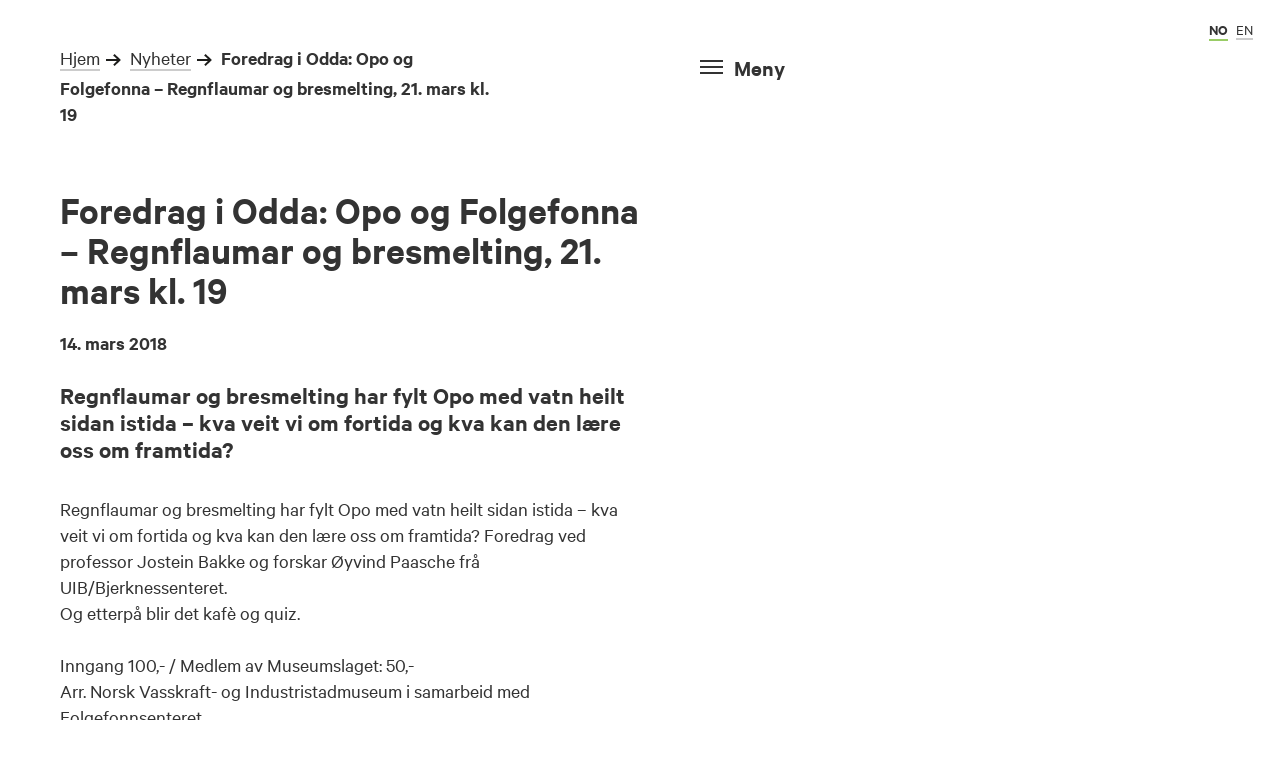

--- FILE ---
content_type: text/html; charset=UTF-8
request_url: https://folgefonnsenteret.no/foredrag-odda-opo-folgefonna-regnflaumar-bresmelting-21-mars-kl-19/
body_size: 4489
content:
<!DOCTYPE html>
<html lang="nb-NO" class="nb">
<head>
<meta charset="UTF-8">
<meta name="viewport" content="width=device-width, initial-scale=1">
<link rel="shortcut icon" href="https://folgefonnsenteret.no/wp-content/themes/nasjonalparker/img/favicon.ico">
<link rel="apple-touch-icon-precomposed" href="https://folgefonnsenteret.no/wp-content/themes/nasjonalparker/img/apple-touch-icon-precomposed.png">

<meta name='robots' content='index, follow, max-image-preview:large, max-snippet:-1, max-video-preview:-1' />
	<style>img:is([sizes="auto" i], [sizes^="auto," i]) { contain-intrinsic-size: 3000px 1500px }</style>
	
	<!-- This site is optimized with the Yoast SEO plugin v20.12 - https://yoast.com/wordpress/plugins/seo/ -->
	<title>Foredrag i Odda: Opo og Folgefonna - Regnflaumar og bresmelting, 21. mars kl. 19 &ndash; Folgefonnsenteret</title>
	<link rel="canonical" href="https://folgefonnsenteret.no/foredrag-odda-opo-folgefonna-regnflaumar-bresmelting-21-mars-kl-19/" />
	<meta property="og:locale" content="nb_NO" />
	<meta property="og:type" content="article" />
	<meta property="og:title" content="Foredrag i Odda: Opo og Folgefonna - Regnflaumar og bresmelting, 21. mars kl. 19 &ndash; Folgefonnsenteret" />
	<meta property="og:description" content="Regnflaumar og bresmelting har fylt Opo med vatn heilt sidan istida – kva veit vi om fortida og kva kan den lære oss om framtida? Foredrag ved professor Jostein Bakke og forskar Øyvind Paasche frå UIB/Bjerknessenteret. Og etterpå blir det kafè og quiz. Inngang 100,- / Medlem av Museumslaget: 50,- Arr. Norsk Vasskraft- og Industristadmuseum [&hellip;]" />
	<meta property="og:url" content="https://folgefonnsenteret.no/foredrag-odda-opo-folgefonna-regnflaumar-bresmelting-21-mars-kl-19/" />
	<meta property="og:site_name" content="Folgefonnsenteret" />
	<meta property="article:published_time" content="2018-03-14T11:10:16+00:00" />
	<meta name="author" content="Folgefonnsenteret" />
	<meta name="twitter:card" content="summary_large_image" />
	<script type="application/ld+json" class="yoast-schema-graph">{"@context":"https://schema.org","@graph":[{"@type":"WebPage","@id":"https://folgefonnsenteret.no/foredrag-odda-opo-folgefonna-regnflaumar-bresmelting-21-mars-kl-19/","url":"https://folgefonnsenteret.no/foredrag-odda-opo-folgefonna-regnflaumar-bresmelting-21-mars-kl-19/","name":"Foredrag i Odda: Opo og Folgefonna - Regnflaumar og bresmelting, 21. mars kl. 19 &ndash; Folgefonnsenteret","isPartOf":{"@id":"https://folgefonnsenteret.no/#website"},"datePublished":"2018-03-14T11:10:16+00:00","dateModified":"2018-03-14T11:10:16+00:00","author":{"@id":"https://folgefonnsenteret.no/#/schema/person/7460e44f747486c6bb70a44756678cfb"},"breadcrumb":{"@id":"https://folgefonnsenteret.no/foredrag-odda-opo-folgefonna-regnflaumar-bresmelting-21-mars-kl-19/#breadcrumb"},"inLanguage":"nb-NO","potentialAction":[{"@type":"ReadAction","target":["https://folgefonnsenteret.no/foredrag-odda-opo-folgefonna-regnflaumar-bresmelting-21-mars-kl-19/"]}]},{"@type":"BreadcrumbList","@id":"https://folgefonnsenteret.no/foredrag-odda-opo-folgefonna-regnflaumar-bresmelting-21-mars-kl-19/#breadcrumb","itemListElement":[{"@type":"ListItem","position":1,"name":"Hjem","item":"https://folgefonnsenteret.no/"},{"@type":"ListItem","position":2,"name":"Nyheter","item":"https://folgefonnsenteret.no/nyheter/"},{"@type":"ListItem","position":3,"name":"Foredrag i Odda: Opo og Folgefonna &#8211; Regnflaumar og bresmelting, 21. mars kl. 19"}]},{"@type":"WebSite","@id":"https://folgefonnsenteret.no/#website","url":"https://folgefonnsenteret.no/","name":"Folgefonnsenteret","description":"","potentialAction":[{"@type":"SearchAction","target":{"@type":"EntryPoint","urlTemplate":"https://folgefonnsenteret.no/?s={search_term_string}"},"query-input":"required name=search_term_string"}],"inLanguage":"nb-NO"},{"@type":"Person","@id":"https://folgefonnsenteret.no/#/schema/person/7460e44f747486c6bb70a44756678cfb","name":"Folgefonnsenteret"}]}</script>
	<!-- / Yoast SEO plugin. -->


<link rel="alternate" type="application/rss+xml" title="Folgefonnsenteret &raquo; strøm" href="https://folgefonnsenteret.no/feed/" />
<link rel="alternate" type="application/rss+xml" title="Folgefonnsenteret &raquo; kommentarstrøm" href="https://folgefonnsenteret.no/comments/feed/" />
<link rel='stylesheet' id='nasjonalparker-style-css' href='https://folgefonnsenteret.no/wp-content/themes/nasjonalparker/style.css?ver=6.8.3' type='text/css' media='all' />
<link rel='shortlink' href='https://folgefonnsenteret.no/?p=2537' />
</head>

<body class="wp-singular post-template-default single single-post postid-2537 single-format-standard wp-theme-nasjonalparker index">

<div id="fb-root"></div>
<script>(function(d, s, id) {
	var js, fjs = d.getElementsByTagName(s)[0];
	if (d.getElementById(id)) return;
	js = d.createElement(s); js.id = id;
	js.src = "//connect.facebook.net/nb_NO/sdk.js#xfbml=1&version=v2.6&appId=1201342866584841";
	fjs.parentNode.insertBefore(js, fjs);
}(document, 'script', 'facebook-jssdk'));</script>
<!--[if lte IE 8]>
	<div class="browsehappy pad">
		<p>Hei! Det ser ut til at du bruker en utdatert nettleser. Opplevelsen av denne nettsiden blir derfor ikke som tiltenkt. Vi anbefaler at du oppdaterer til en nyere versjon, eller laster ned f.eks. <a href="https://www.mozilla.org/nb-NO/firefox/new/">Firefox</a> eller <a href="https://www.google.com/chrome/">Google Chrome</a></p>
	</div>
<![endif]-->

<div class="site" id="site">
	<!-- header-single.php -->
	<header class="header-single flex" role="banner">
		<div class="sidebar" id="menu">
	<header class="id-nav pad" role="banner">
					<div class="menu-sub">
				<div class="menu-btn-wrap">
	<div class="menu-btn menu-open">
		<div class="menu-btn-icon">
			<div class="line"></div>
			<div class="line"></div>
			<div class="line"></div>
		</div>
		<div class="menu-btn-text">Meny</div>
	</div>
</div>			</div>
				<div class="id-main">
			<h1 class="title-main">Folgefonna Nasjonalpark</h1>
			
			<a href="https://folgefonnsenteret.no" rel="home" class="logo-primary">
									<img src="https://folgefonnsenteret.no/wp-content/uploads/folgefonnsenteret-logo.png" class="logo-main" alt="Logo Folgefonnsenteret" style="width " />
												</a>
							<a href="https://folgefonnsenteret.no" rel="home" class="logo-secondary">
					<img src="https://folgefonnsenteret.no/wp-content/uploads/nn-besokssenter-nasjonalpark.png" class="logo-main" alt="Logo Folgefonnsenteret" />
				</a>
					</div>
		<div class="language lang-logo-2">
			<ul>
					<li class="lang-item lang-item-5 lang-item-nb current-lang lang-item-first"><a lang="nb-NO" hreflang="nb-NO" href="https://folgefonnsenteret.no/foredrag-odda-opo-folgefonna-regnflaumar-bresmelting-21-mars-kl-19/" aria-current="true">nb</a></li>
	<li class="lang-item lang-item-11 lang-item-en no-translation"><a lang="en-GB" hreflang="en-GB" href="https://folgefonnsenteret.no/en/">en</a></li>
	
			</ul>
		</div>
		<div class="menu-mobile-wrap">
			<div class="menu-btn-wrap">
	<div class="menu-btn menu-open">
		<div class="menu-btn-icon">
			<div class="line"></div>
			<div class="line"></div>
			<div class="line"></div>
		</div>
		<div class="menu-btn-text">Meny</div>
	</div>
</div>		</div>
		<div class="weather-container pad">
					</div>
	</header>
</div>		<div class="menu-overlay">
	<div class="menu-inner">
		<div class="menu-btn-wrap menu-close-btn">
			<div class="menu-btn menu-open">
				<div class="menu-btn-icon">
					<div class="line"></div>
					<div class="line"></div>
					<div class="line"></div>
				</div>
				<div class="menu-btn-text">Meny</div>
			</div>
		</div>
		<div class="menu-col">
			<div class="pad">
				<div class="search-element">
					<form role="search" method="get" class="search-form" action="https://folgefonnsenteret.no/">
    <label>
        <input type="search" class="search-field"
            placeholder="Søk"
            value="" name="s"
            title="Søk etter:" />
    </label>
    <button><input type="submit" class="search-submit"
        value="Søk" /></button>
</form>

				</div>
			</div>
			
			<div class="menu-contact pad">
								    	<div class="menu-contact-inner">
				    		<h3>Kontakt oss</h3>
<p>Folgefonnsenteret<br />
Skålafjæro 17<br />
5470 Rosendal</p>
<p>Tlf.: +47 53 48 42 80<br />
Epost: <a href="mailto:post@folgefonnsenteret.no">post@folgefonnsenteret.no</a></p>
<p>Organisasjonsnummer: 917 485 798</p>
<p>Postadresse:<br />
Postboks 119<br />
5486 Rosendal</p>
<figure><img fetchpriority="high" decoding="async" class="lazyload alignnone wp-image-3522 size-full" src="https://folgefonnsenteret.no/wp-content/uploads/heimesida-footer-2-e1706516525151.png" alt="" width="709" height="216" /></figure>
				    	</div>
							
							</div>
		</div>
		<nav class="menu-main pad">
			<div class="menu-main-inner">
				<div class="menu-primary-container"><ul id="menu-primary" class="menu"><li id="menu-item-2072" class="menu-item menu-item-type-post_type menu-item-object-page menu-item-2072"><a href="https://folgefonnsenteret.no/interaktiv-utstilling/">Besøk oss</a></li>
<li id="menu-item-3527" class="menu-item menu-item-type-post_type menu-item-object-page menu-item-3527"><a href="https://folgefonnsenteret.no/undervising/">Undervisningstilbod</a></li>
<li id="menu-item-2071" class="menu-item menu-item-type-post_type menu-item-object-page menu-item-2071"><a href="https://folgefonnsenteret.no/en/besoke-folgefonnsenteret/">Opningstider og reiseinformasjon</a></li>
<li id="menu-item-3362" class="menu-item menu-item-type-post_type menu-item-object-page menu-item-3362"><a href="https://folgefonnsenteret.no/rosendalsveko/">Rosendalsveko</a></li>
<li id="menu-item-2027" class="menu-item menu-item-type-post_type menu-item-object-page menu-item-2027"><a href="https://folgefonnsenteret.no/om-folgefonnsenteret/">Om Folgefonnsenteret</a></li>
<li id="menu-item-3288" class="menu-item menu-item-type-post_type menu-item-object-page menu-item-3288"><a href="https://folgefonnsenteret.no/aktivitetar-pa-folgefonnsenteret-og-besokssenter-folgefonna-nasjonalpark/">Aktivitetar</a></li>
<li id="menu-item-2330" class="menu-item menu-item-type-custom menu-item-object-custom menu-item-2330"><a href="http://folgefonna.info">Folgefonna nasjonalpark</a></li>
</ul></div>				<div class="menu-secondary-container"><ul id="menu-secondary" class="menu"><li id="menu-item-195" class="menu-item menu-item-type-custom menu-item-object-custom menu-item-195"><a href="#kontakt">Kontakt</a></li>
</ul></div>			</div>
		</nav>
	</div>
</div>		<section class="intro-module pad">
			<nav class="breadcrumbs">
				<p id="breadcrumbs"><span><span><a href="https://folgefonnsenteret.no/">Hjem</a></span> <span class="breadcrumb-next-icon">»</span> <span><a href="https://folgefonnsenteret.no/nyheter/">Nyheter</a></span> <span class="breadcrumb-next-icon">»</span> <span class="breadcrumb_last" aria-current="page">Foredrag i Odda: Opo og Folgefonna &#8211; Regnflaumar og bresmelting, 21. mars kl. 19</span></span></p>			</nav>
		</section>
	</header>
	

		<main class="news-main flex">
	<article id="post-2537" class="news-article post-2537 post type-post status-publish format-standard hentry category-ukategorisert-nb">
		<div class="news-article-content pad">
			<div class="news-article-col">
				<h2 class="intro-title">Foredrag i Odda: Opo og Folgefonna &#8211; Regnflaumar og bresmelting, 21. mars kl. 19</h2>
				<time class="news-article-time">14. mars 2018</time>
				<div class="intro-ingress news-article-ingress"><p>Regnflaumar og bresmelting har fylt Opo med vatn heilt sidan istida – kva veit vi om fortida og kva kan den lære oss om framtida?</p>
</div>
				<p>Regnflaumar og bresmelting har fylt Opo med vatn heilt sidan istida – kva veit vi om fortida og kva kan den lære oss om framtida? Foredrag ved professor Jostein Bakke og forskar Øyvind Paasche frå UIB/Bjerknessenteret.<br />
Og etterpå blir det kafè og quiz.</p>
<p>Inngang 100,- / Medlem av Museumslaget: 50,-<br />
Arr. Norsk Vasskraft- og Industristadmuseum i samarbeid med Folgefonnsenteret.</p>
			</div>
			
						
		</div>
	</article>
</main>

<div class="news-article-footer">
	<nav class="news-article-nav">
					<a href="https://folgefonnsenteret.no/?p=2524" class="news-nav-link pad news-prev">
				<strong class="news-nav-title">Foredrag med film: Sunnhordland Kraftlag – nye og gamle historiar</strong>
				<time class="news-nav-time"></time>
				<p class="news-nav-ingress"><p>Regnflaumar og bresmelting har fylt Opo med vatn heilt sidan istida – kva veit vi om fortida og kva kan den lære oss om framtida?</p>
</p>
			</a>
							<a href="https://folgefonnsenteret.no/folgefonnsenteret-spennande-utviklingsprosjekt-rundt-folgefonna/" class="news-nav-link pad news-next">
				<strong class="news-nav-title">Spennande utviklingsprosjekt rundt Folgefonna</strong>
				<time class="news-nav-time">14. mars 2018</time>
				<p class="news-nav-ingress"><p>Regnflaumar og bresmelting har fylt Opo med vatn heilt sidan istida – kva veit vi om fortida og kva kan den lære oss om framtida?</p>
</p>
			</a>
			</nav>
</div>




	<footer class="footer-main grid flex" id="footer" role="contentinfo">
	
				<div class="footer-social pad">
					<h3>Følg oss på Facebook</h3>
					<div class="fb-page" data-href="https://www.facebook.com/folgefonnsenteret/?fref=ts" data-tabs="timeline, events" data-small-header="false" data-adapt-container-width="true" data-height="400" data-hide-cover="true" data-show-facepile="false"></div>
				</div>
				<div class="footer-info pad" id="kontakt">
					<h3>Kontakt oss</h3>
<p>Folgefonnsenteret<br />
Skålafjæro 17<br />
5470 Rosendal</p>
<p>Tlf.: +47 53 48 42 80<br />
Epost: <a href="mailto:post@folgefonnsenteret.no">post@folgefonnsenteret.no</a></p>
<p>Organisasjonsnummer: 917 485 798</p>
<p>Postadresse:<br />
Postboks 119<br />
5486 Rosendal</p>
<figure><img fetchpriority="high" decoding="async" class="lazyload alignnone wp-image-3522 size-full" src="https://folgefonnsenteret.no/wp-content/uploads/heimesida-footer-2-e1706516525151.png" alt="" width="709" height="216" /></figure>
					<div class="footer-info-bottom pad">
						<a href="#" class="footer-logo" alt="">
														<svg role="img" title="Logo Norges nasjonalparker">
																<use xlink:href="https://folgefonnsenteret.no/wp-content/themes/nasjonalparker/css/defs.svg#logo-nb"></use>
															</svg>
						</a>
						<div class="to-top">
							<svg role="img">
								<use xlink:href="https://folgefonnsenteret.no/wp-content/themes/nasjonalparker/css/defs.svg#arrow-up"></use>
							</svg>
							<p>Til toppen</p>
						</div>
					</div>
				</div>

	
	</footer>
</div><!-- #site -->


<script type="speculationrules">
{"prefetch":[{"source":"document","where":{"and":[{"href_matches":"\/*"},{"not":{"href_matches":["\/wp-*.php","\/wp-admin\/*","\/wp-content\/uploads\/*","\/wp-content\/*","\/wp-content\/plugins\/*","\/wp-content\/themes\/nasjonalparker\/*","\/*\\?(.+)"]}},{"not":{"selector_matches":"a[rel~=\"nofollow\"]"}},{"not":{"selector_matches":".no-prefetch, .no-prefetch a"}}]},"eagerness":"conservative"}]}
</script>
<script type="text/javascript" src="https://folgefonnsenteret.no/wp-content/themes/nasjonalparker/js/min/vendor-min.js?ver=20160623" id="nasjonalparker-vendor-js"></script>
<script type="text/javascript" src="https://folgefonnsenteret.no/wp-content/themes/nasjonalparker/js/min/site-min.js?ver=20160623" id="nasjonalparker-site-js"></script>
<script>
  (function(i,s,o,g,r,a,m){i['GoogleAnalyticsObject']=r;i[r]=i[r]||function(){
  (i[r].q=i[r].q||[]).push(arguments)},i[r].l=1*new Date();a=s.createElement(o),
  m=s.getElementsByTagName(o)[0];a.async=1;a.src=g;m.parentNode.insertBefore(a,m)
  })(window,document,'script','https://www.google-analytics.com/analytics.js','ga');

  ga('create', 'UA-105074977-2', 'auto');
  ga('send', 'pageview');

</script><script src="https://folgefonnsenteret.no/wp-content/themes/nasjonalparker/js/flexibility.js"></script>

</body>
</html>

--- FILE ---
content_type: text/css
request_url: https://folgefonnsenteret.no/wp-content/themes/nasjonalparker/style.css?ver=6.8.3
body_size: 33577
content:
@font-face{font-family:'Calibre';font-weight:600;src:url("css/fonts/CalibreWeb-Semibold.eot");src:url("css/fonts/CalibreWeb-Semibold.eot?#iefix") format("embedded-opentype"),url("css/fonts/CalibreWeb-Semibold.woff") format("woff")}@font-face{font-family:'Calibre';font-weight:400;src:url("css/fonts/CalibreWeb-Regular.eot");src:url("css/fonts/CalibreWeb-Regular.eot?#iefix") format("embedded-opentype"),url("css/fonts/CalibreWeb-Regular.woff") format("woff")}/*! normalize.css v3.0.2 | MIT License | git.io/normalize */html{font-family:sans-serif;-ms-text-size-adjust:100%;-webkit-text-size-adjust:100%}body{margin:0}article,aside,details,figcaption,figure,footer,header,hgroup,main,menu,nav,section,summary{display:block}audio,canvas,progress,video{display:inline-block;vertical-align:baseline}audio:not([controls]){display:none;height:0}[hidden],template{display:none}a{background-color:transparent}a:active,a:hover{outline:0}abbr[title]{border-bottom:1px dotted}b,strong{font-weight:bold}dfn{font-style:italic}h1{font-size:2em;margin:0.67em 0}mark{background:#ff0;color:#000}small{font-size:80%}sub,sup{font-size:75%;line-height:0;position:relative;vertical-align:baseline}sup{top:-0.5em}sub{bottom:-0.25em}img{border:0}svg:not(:root){overflow:hidden}figure{margin:1em 40px}hr{box-sizing:content-box;height:0}pre{overflow:auto}code,kbd,pre,samp{font-family:monospace, monospace;font-size:1em}button,input,optgroup,select,textarea{color:inherit;font:inherit;margin:0}button{overflow:visible}button,select{text-transform:none}button,html input[type="button"],input[type="reset"],input[type="submit"]{-webkit-appearance:button;cursor:pointer}button[disabled],html input[disabled]{cursor:default}button::-moz-focus-inner,input::-moz-focus-inner{border:0;padding:0}input{line-height:normal}input[type="checkbox"],input[type="radio"]{box-sizing:border-box;padding:0}input[type="number"]::-webkit-inner-spin-button,input[type="number"]::-webkit-outer-spin-button{height:auto}input[type="search"]{-webkit-appearance:textfield;box-sizing:content-box}input[type="search"]::-webkit-search-cancel-button,input[type="search"]::-webkit-search-decoration{-webkit-appearance:none}fieldset{border:1px solid #c0c0c0;margin:0 2px;padding:0.35em 0.625em 0.75em}legend{border:0;padding:0}textarea{overflow:auto}optgroup{font-weight:bold}table{border-collapse:collapse;border-spacing:0}td,th{padding:0}/*! normalize-opentype.css v0.2.4 | MIT License | kennethormandy.com/journal/normalize-opentype-css */::-moz-selection{color:inherit;text-shadow:inherit;background-color:#ACCEF7}::selection{color:inherit;text-shadow:inherit;background-color:#ACCEF7}html,body,table{-webkit-font-feature-settings:"kern" 1, "liga" 1, "calt" 1, "pnum" 1, "tnum" 0, "onum" 1, "lnum" 0, "dlig" 0;font-feature-settings:"kern" 1, "liga" 1, "calt" 1, "pnum" 1, "tnum" 0, "onum" 1, "lnum" 0, "dlig" 0}h1,h2,h3{-webkit-font-feature-settings:"kern" 1, "liga" 1, "calt" 1, "pnum" 1, "tnum" 0, "onum" 1, "lnum" 0, "dlig" 1;font-feature-settings:"kern" 1, "liga" 1, "calt" 1, "pnum" 1, "tnum" 0, "onum" 1, "lnum" 0, "dlig" 1}abbr{text-transform:uppercase;-webkit-font-feature-settings:"kern" 1, "liga" 1, "calt" 1, "pnum" 1, "tnum" 0, "onum" 1, "lnum" 0, "smcp" 1, "c2sc" 1;font-feature-settings:"kern" 1, "liga" 1, "calt" 1, "pnum" 1, "tnum" 0, "onum" 1, "lnum" 0, "smcp" 1, "c2sc" 1}time{-webkit-font-feature-settings:"kern" 1, "liga" 1, "calt" 1, "pnum" 1, "tnum" 0, "onum" 1, "lnum" 0;font-feature-settings:"kern" 1, "liga" 1, "calt" 1, "pnum" 1, "tnum" 0, "onum" 1, "lnum" 0}pre,kbd,samp,code{-webkit-font-feature-settings:"kern" 0, "liga" 0, "calt" 1, "dlig" 0, "pnum" 0, "tnum" 1, "onum" 0, "lnum" 1, "zero" 1;font-feature-settings:"kern" 0, "liga" 0, "calt" 1, "dlig" 0, "pnum" 0, "tnum" 1, "onum" 0, "lnum" 1, "zero" 1}sup{-webkit-font-feature-settings:"kern" 1, "liga" 1, "calt" 1, "pnum" 1, "tnum" 0, "onum" 1, "lnum" 0, "dlig" 0, "sups" 1;font-feature-settings:"kern" 1, "liga" 1, "calt" 1, "pnum" 1, "tnum" 0, "onum" 1, "lnum" 0, "dlig" 0, "sups" 1}sub{-webkit-font-feature-settings:"kern" 1, "liga" 1, "calt" 1, "pnum" 1, "tnum" 0, "onum" 1, "lnum" 0, "dlig" 0, "subs" 1;font-feature-settings:"kern" 1, "liga" 1, "calt" 1, "pnum" 1, "tnum" 0, "onum" 1, "lnum" 0, "dlig" 0, "subs" 1}input[type="color"],input[type="date"],input[type="datetime"],input[type="datetime-local"],input[type="number"],input[type="range"],input[type="tel"],input[type="week"]{-webkit-font-feature-settings:"kern" 0, "liga" 1, "calt" 1, "pnum" 1, "tnum" 0, "onum" 0, "lnum" 1, "zero" 0;font-feature-settings:"kern" 0, "liga" 1, "calt" 1, "pnum" 1, "tnum" 0, "onum" 0, "lnum" 1, "zero" 0}tbody,caption{-webkit-font-feature-settings:"kern" 1, "liga" 1, "calt" 1, "pnum" 0, "tnum" 1, "onum" 0, "lnum" 1, "zero" 1;font-feature-settings:"kern" 1, "liga" 1, "calt" 1, "pnum" 0, "tnum" 1, "onum" 0, "lnum" 1, "zero" 1}.grid{display:block;float:left;width:100%}.grid:after{clear:both;content:"";display:table}.flex{display:-webkit-box;display:-ms-flexbox;display:flex;-webkit-box-orient:vertical;-webkit-box-direction:normal;-ms-flex-direction:column;flex-direction:column;width:100%}@media only screen and (min-width: 60em){.flex{-webkit-box-orient:horizontal;-webkit-box-direction:normal;-ms-flex-direction:row;flex-direction:row}}.flex:after{clear:both;content:"";display:table}.pad{float:left;padding:2em 1.5em 1.5em;width:100%}@media only screen and (min-width: 42em){.pad{padding:3em 2.5em 2.5em}}@media only screen and (min-width: 60em){.pad{padding:2.5em 2em 2em}}@media only screen and (min-width: 75em){.pad{padding:3.5em 3em 3em}}*,*:before,*:after{box-sizing:border-box}body{background:#fff;color:#333;font:400 1em/1.3125 Calibre,Helvetica,Arial,sans-serif;-webkit-font-smoothing:antialiased;-moz-osx-font-smoothing:grayscale;margin:0;overflow-x:hidden;text-rendering:optimizeLegibility}@media only screen and (min-width: 42em){body{font-size:1.25em}}@media only screen and (min-width: 60em){body{font-size:1.125em}}@media only screen and (min-width: 75em){body{font-size:1.25em}}@media only screen and (min-width: 90em){body{font-size:1.25vw}}body.no-scroll{overflow:hidden}a{border-bottom:2px solid rgba(0,0,0,0.2);color:inherit;text-decoration:none;-webkit-transition:border-bottom-color 0.3s;transition:border-bottom-color 0.3s}a:active,a:focus,a:hover{border-bottom-color:currentColor}blockquote{font-size:1.5em;font-weight:600;margin:1em;padding-top:0.5em;position:relative}blockquote:before{background:#9c6;content:"";height:3px;position:absolute;top:0;left:0;width:1em}button,input[type="search"],input[type="text"]{-webkit-appearance:none;-moz-appearance:none;appearance:none;border:none;border-radius:0;font:inherit;margin:0;outline:0;padding:0.2em 0.4em 0.25em}button{background:#8f8780;border:2px solid #8f8780;color:#fff}button:hover{background:#089292;border-color:#089292}button input{-webkit-appearance:none;-moz-appearance:none;appearance:none;background:none;border:none;border-radius:0;padding:0;margin:0}input[type="search"],input[type="text"]{border:2px solid #8f8780}input[type="search"]:focus,input[type="text"]:focus{background:#eceae9;border-color:#089292}input+button{margin-left:-0.3em}figure{margin:0;max-width:100%;padding:0;width:100%}figure img{float:left}figcaption{color:#777}h1,h2,h3,h4,h5,h6{font:inherit;font-weight:600;line-height:1.1;margin:0;margin-bottom:0.5em}h2,h3{font-size:1.5em}hr{border:none;border-bottom:1px solid #777}img{height:auto;max-width:100%}p{margin:0;margin-bottom:1.3125em;max-width:30em}p.indent{text-indent:2em}strong{font-weight:600}svg[role="img"]{background-color:transparent;fill:currentColor;width:1.5em;height:1.5em;vertical-align:middle;margin-right:0.5em;margin-left:0}ul,li{margin:0;padding:0}::-moz-selection{background:#333;color:#fff}::selection{background:#333;color:#fff}.browsehappy{background:#ffe1c2;float:left;position:relative;width:100%;z-index:300}.screen-reader-text{clip:rect(1px, 1px, 1px, 1px);position:absolute !important;height:1px;width:1px;overflow:hidden}.screen-reader-text:focus{background-color:#f1f1f1;border-radius:3px;box-shadow:0 0 2px 2px rgba(0,0,0,0.6);clip:auto !important;color:#21759b;display:block;font-size:14px;font-size:0.875rem;font-weight:bold;height:auto;left:5px;line-height:normal;padding:15px 23px 14px;text-decoration:none;top:5px;width:auto;z-index:100000}@-webkit-keyframes fadeUp{0%{opacity:0;-webkit-transform:translateY(1.5rem);transform:translateY(1.5rem)}100%{opacity:1;-webkit-transform:translateY(0);transform:translateY(0)}}@keyframes fadeUp{0%{opacity:0;-webkit-transform:translateY(1.5rem);transform:translateY(1.5rem)}100%{opacity:1;-webkit-transform:translateY(0);transform:translateY(0)}}@-webkit-keyframes fadeDown{0%{opacity:0;-webkit-transform:translateY(-1.5rem);transform:translateY(-1.5rem)}100%{opacity:1;-webkit-transform:translateY(0);transform:translateY(0)}}@keyframes fadeDown{0%{opacity:0;-webkit-transform:translateY(-1.5rem);transform:translateY(-1.5rem)}100%{opacity:1;-webkit-transform:translateY(0);transform:translateY(0)}}@-webkit-keyframes fadeIn{0%{opacity:0}50%{opacity:0}100%{opacity:1}}@keyframes fadeIn{0%{opacity:0}50%{opacity:0}100%{opacity:1}}.site{background:#fff;float:left;position:relative;-webkit-transition:opacity 0.5s ease-in-out;transition:opacity 0.5s ease-in-out;width:100%;z-index:200}.site:after{clear:both;content:"";display:table}.fade-out .site{opacity:0}.module:not(.bg-color)+.module{padding-top:0}.header-main{background:#089292;width:100%}.intro-module{background:#fff;-ms-flex-preferred-size:100%;flex-basis:100%;width:100%}@media only screen and (min-width: 60em){.intro-module{float:left;-ms-flex-preferred-size:50%;flex-basis:50%;max-width:50%;width:50%}}.intro-inner{background:#089292}.intro-inner ::-moz-selection{background:#fff;color:#333}.intro-inner ::selection{background:#fff;color:#333}.intro-title{font-size:1.75em;line-height:1;margin-top:-0.25em;margin-bottom:0.5em}@media only screen and (min-width: 42em){.intro-title{font-size:2em}}.intro-ingress{font-size:1.125em;font-weight:600;line-height:1.1;-webkit-hyphens:none;-ms-hyphens:none;hyphens:none;max-width:25em}@media only screen and (min-width: 60em){.intro-ingress{font-size:1.25em}}.intro-ingress p:last-child{margin-bottom:0}.breadcrumbs{display:block;margin:-0.5em 0 3em;padding-right:4em}@media only screen and (min-width: 60em){.breadcrumbs{margin-top:-1.25em}}.breadcrumbs p{max-width:100%}.breadcrumbs .breadcrumb-next-icon{background:url("img/arrow-r.svg") center/contain no-repeat;display:inline-block;height:1.5em;margin-left:0.1em;margin-right:0.25em;text-indent:-999em;width:0.75em}.breadcrumbs .breadcrumb-next-icon a{color:#333}.breadcrumbs .breadcrumb_last{color:#333;font-weight:600}.breadcrumbs .icon{height:0.5em;width:0.5em}.sidebar{background:#eceae9;background:#fff;-ms-flex-preferred-size:100%;flex-basis:100%;position:relative;width:100%}@media only screen and (min-width: 60em){.sidebar{-ms-flex-preferred-size:50%;flex-basis:50%;float:right;width:50%}}.img-main{background:#eceae9;border:none;cursor:url("img/cursor-arrow.png"),auto;cursor:-webkit-image-set(url("img/cursor-arrow.png") 1x, url("img/cursor-arrow@2x.png") 2x),auto;float:left;height:56.25vw;min-height:20em;max-height:75vh;outline:none;position:relative;width:100%;z-index:100}.img-main-inner{height:56.25vw;min-height:20em;max-height:75vh;position:absolute;top:0;left:0;width:100%}.img-main-inner.i-2{-webkit-animation-name:fadeImages;animation-name:fadeImages;-webkit-animation-delay:5s;animation-delay:5s;-webkit-animation-duration:15s;animation-duration:15s;-webkit-animation-iteration-count:infinite;animation-iteration-count:infinite;opacity:0}@-webkit-keyframes fadeImages{0%{opacity:0}25%{opacity:1}50%{opacity:1}75%{opacity:0}}@keyframes fadeImages{0%{opacity:0}25%{opacity:1}50%{opacity:1}75%{opacity:0}}.language{position:absolute;top:2em;right:1em;text-transform:uppercase}@media only screen and (min-width: 42em){.language{right:2em}}@media only screen and (min-width: 60em){.language{top:2em;right:2em}}@media only screen and (min-width: 75em){.language{top:2.75em;right:2em}}.language.lang-logo-2{top:1em !important;right:1em !important}.language ul{list-style:none}.language li{float:left;margin-right:0.5em}@media only screen and (min-width: 60em){.language li{font-size:0.75em}}.language li.current-lang{font-weight:600}.language li.current-lang a{border-bottom-color:#9c6}.id-main{-js-display:flex;display:-webkit-box;display:-ms-flexbox;display:flex;width:100%}.home .id-main{padding-bottom:0}@media only screen and (min-width: 60em){.home .id-main{padding-bottom:2em}}.title-main{display:none}.logo-primary,.logo-secondary{border:none;display:block;-webkit-transition:opacity 0.5s;transition:opacity 0.5s}.logo-primary:hover,.logo-secondary:hover{opacity:0.7}.logo-primary{max-width:100%}.logo-secondary{margin-left:3em}.logo-main{border:none;display:block;width:7em}@media only screen and (min-width: 60em){.logo-main{width:13em}}@media only screen and (min-width: 60em){.home .logo-main{width:15em}}.menu-mobile-wrap{float:right;margin-top:-0.75em}@media only screen and (min-width: 60em){.menu-mobile-wrap{display:none}}.menu-sub{display:none}@media only screen and (min-width: 60em){.menu-sub{display:block}}.front-menu-btn-wrap{display:none;margin:-0.5em 0 -0.5em;padding-bottom:0}@media only screen and (min-width: 60em){.front-menu-btn-wrap{display:block}}.front-menu-btn-wrap .menu-btn-wrap{margin-top:0;padding-bottom:0}.menu-btn-wrap{margin-top:-0.5em}@media only screen and (min-width: 60em){.menu-btn-wrap{padding-bottom:4em}}.menu-btn{cursor:pointer;font-size:1.125em;font-weight:600;float:left;position:relative;-webkit-transition:color 0.5s ease-in-out;transition:color 0.5s ease-in-out;z-index:1}@media only screen and (min-width: 60em){.menu-btn{z-index:2000}}.menu-btn.is-active{color:#333}.menu-btn-icon{float:left;height:14px;position:relative;width:1em}.menu-btn-icon .line{background:currentColor;height:2px;-webkit-transition:opacity 0.5s ease-in-out, background 0.5s ease-in-out, -webkit-transform 0.5s ease-in-out;transition:opacity 0.5s ease-in-out, background 0.5s ease-in-out, -webkit-transform 0.5s ease-in-out;transition:transform 0.5s ease-in-out, opacity 0.5s ease-in-out, background 0.5s ease-in-out;transition:transform 0.5s ease-in-out, opacity 0.5s ease-in-out, background 0.5s ease-in-out, -webkit-transform 0.5s ease-in-out;width:1em}.menu-btn-icon .line:nth-child(2){margin:4px 0}.menu-btn-icon .line.is-active{background:#333}.menu-btn-icon.is-active .line:nth-child(2){opacity:0}.menu-btn-icon.is-active .line:nth-child(1){-webkit-transform:translateY(6px) rotate(45deg);transform:translateY(6px) rotate(45deg)}.menu-btn-icon.is-active .line:nth-child(3){-webkit-transform:translateY(-6px) rotate(-45deg);transform:translateY(-6px) rotate(-45deg)}.menu-btn-text{float:left;height:1em;line-height:1;padding-left:0.5em;position:relative;top:-0.15em}.menu-overlay{background:#cbe6b3;display:none;height:100%;overflow:auto;-webkit-overflow-scrolling:touch;position:fixed;top:0;left:0;width:100vw;z-index:1000}.menu-overlay.is-active{display:block}.menu-inner{-js-display:flex;display:-webkit-box;display:-ms-flexbox;display:flex;-ms-flex-wrap:wrap;flex-wrap:wrap;min-height:100vh;position:relative}.menu-close-btn{position:absolute;top:2em;left:1.4em}@media only screen and (min-width: 42em){.menu-close-btn{top:2.5em;left:2.4em}}@media only screen and (min-width: 60em){.menu-close-btn{display:none}}.menu-main{background:rgba(255,255,255,0.2);-webkit-box-ordinal-group:2;-ms-flex-order:1;order:1;width:100%}@media only screen and (min-width: 60em){.menu-main{min-height:100vh;-webkit-box-ordinal-group:3;-ms-flex-order:2;order:2;width:50%}}.menu-main .menu-main-inner{font-size:1.25em;padding-top:1.3125em}@media only screen and (min-width: 60em){.menu-main .menu-main-inner{font-size:1.25em}}@media only screen and (min-width: 75em){.menu-main .menu-main-inner{font-size:2.5vw}}.menu-main ul{font-weight:600;list-style:none;margin-bottom:2em}.menu-main ul:last-child{margin:0}.menu-main li{font-size:1em;margin-bottom:0.25em;margin-right:1em}.menu-main a{display:inline-block;line-height:1.1;padding-bottom:0}.menu-main .current-menu-item a,.menu-main .current-page-ancestor a{border-bottom-color:#9c6}.menu-main div{margin-bottom:2em}.menu-main div:last-child{margin-bottom:0}.menu-col{-webkit-box-ordinal-group:3;-ms-flex-order:2;order:2;width:100%}@media only screen and (min-width: 60em){.menu-col{-webkit-box-ordinal-group:2;-ms-flex-order:1;order:1;width:50%}}.search-element{font-size:1.125em;margin-bottom:1em;width:100%}@media only screen and (min-width: 60em){.search-element{font-size:1.5em}}.search-element label{display:block;float:left}.search-element input[type="search"]{background:#fff;border:none}.search-element button{background:#777;border:none;border-top-right-radius:2px;border-bottom-right-radius:2px;float:left}.search-element button:hover{background:#333}.menu-contact{padding-top:0}.menu-contact-inner{border-top:1px solid rgba(0,0,0,0.1);padding-top:1.5em}.weather-container{display:none;position:absolute;bottom:-5em;left:0}@media only screen and (min-width: 42em){.weather-container{bottom:-6em}}@media only screen and (min-width: 60em){.weather-container{display:block;bottom:0}}.weather{color:#fff;display:none;font-size:1.125em;font-weight:600;height:1em;line-height:1;margin:2em 0 0em;position:relative;width:100%}@media only screen and (min-width: 60em){.weather{color:#333;margin:1.3125em 0 -0.5em}}.weather-credit{background:#cbe6b3;background:#f4f4f4;border-radius:2px;cursor:help;font-size:0.75em;opacity:0;padding:0.5em;position:absolute;top:-0.5em;left:-0.5em;-webkit-transition:opacity 0.5s ease-in-out;transition:opacity 0.5s ease-in-out}.weather-credit:hover{opacity:1}.weather-credit p{margin-bottom:0}#yr-varsel{float:left;width:100%}.yr-head-2,.yr-head-1{display:none}.weather-text,.weather-temp{display:inline-block}.weather-text{display:none;margin-right:0.35em}.nb .weather-text{display:inline-block}.footer-main{-js-display:flex;display:-webkit-box;display:-ms-flexbox;display:flex}.footer-social{background:#bfbab6;-ms-flex-preferred-size:50%;flex-basis:50%}.footer-social a{border:none}.footer-info{background:#dfdddb;-ms-flex-preferred-size:50%;flex-basis:50%;padding-bottom:14em;position:relative}.footer-info-bottom{position:absolute;bottom:0;left:0;width:100%}.footer-logo{border:none;display:block;float:left;height:6em;position:relative;width:8.5em}@media only screen and (min-width: 60em){.footer-logo{bottom:-1em}}.footer-logo svg{height:100%;width:100%}.to-top{cursor:pointer;float:right;font-size:1em;text-align:right;padding:1em;position:relative;bottom:-3em;width:auto}@media only screen and (min-width: 60em){.to-top{bottom:-4em}}.to-top:hover p{border-color:currentColor}.to-top p{border-bottom:2px solid rgba(0,0,0,0.2);display:inline}.to-top svg[role="img"]{height:1em;width:1em}.table{background:#fff;padding:1.5em;width:100%}@media only screen and (min-width: 60em){.table{display:table;padding:3em}}@media only screen and (min-width: 75em){.table{padding:6em}}.table-title{font-size:1.5em;margin-bottom:0}@media only screen and (min-width: 60em){.table-title{margin-bottom:0.5em}}.table-preamble{font-weight:600}.table-row{border-bottom:1px solid #bfbab6;padding:1em 0 0.8em;width:100%;max-width:50em}.table-row:first-child{border-width:2px;padding-left:0}.table-row:last-child{border-bottom:none}@media only screen and (min-width: 60em){.table-row{border:none;display:table-row}.table-row:first-child .col{border-width:2px}}.table-col{width:100%}@media only screen and (min-width: 60em){.table-col{border-top:1px solid #bfbab6;display:table-cell;padding:0.5em 0.5em 0 0;width:auto}}.table-col:nth-child(1){font-weight:600}@media only screen and (min-width: 60em){.table-col:nth-child(1){padding-left:0.5em}}.table-col:nth-child(2){padding-left:2em}@media only screen and (min-width: 60em){.table-col:nth-child(2){padding-left:0}}.table-col p{max-width:28em}.table-col img{height:1em;margin-right:0.5em;position:relative;top:-3px;vertical-align:bottom}@media only screen and (min-width: 60em){.table-col img{height:1.5em;margin-right:1em;top:0}}.table-col ul{list-style:none}.map-container{float:left;position:relative;width:100%}.map-main{float:left;height:30em;height:80vw;position:relative;width:100%}@media only screen and (min-width: 60em){.map-main{height:45vw}}.infowindow-content{font-family:Calibre,Helvetica,Arial,sans-serif;font-size:1.25em;padding:1.5em 1em 1.25em}.tema{background:#fff;border:none;-js-display:flex;display:-webkit-box;display:-ms-flexbox;display:flex;min-height:27vw;-webkit-transition:background 0.8s;transition:background 0.8s}.tema:hover{background:#ffe1c2}.tema:hover .tema-img-2{opacity:1}@media only screen and (min-width: 60em){.tema:hover .tema-meta:after{opacity:1;-webkit-transform:translateX(0.35em);transform:translateX(0.35em)}}@media only screen and (min-width: 60em){.tema:nth-child(odd) .tema-meta{-webkit-box-ordinal-group:3;-ms-flex-order:2;order:2}.tema:nth-child(odd) .tema-img{-webkit-box-ordinal-group:2;-ms-flex-order:1;order:1}}.tema-meta{-ms-flex-preferred-size:50%;flex-basis:50%;position:relative}.tema-meta:after{background:url("img/arrow-r.svg") top right/contain no-repeat;content:"";height:1em;padding-right:1.5em;position:absolute;bottom:2em;-webkit-transition:opacity 0.5s, -webkit-transform 0.8s;transition:opacity 0.5s, -webkit-transform 0.8s;transition:opacity 0.5s, transform 0.8s;transition:opacity 0.5s, transform 0.8s, -webkit-transform 0.8s}@media only screen and (min-width: 60em){.tema-meta:after{opacity:1;-webkit-transform:translateX(-0.35em);transform:translateX(-0.35em)}}@media only screen and (min-width: 75em){.tema-meta:after{bottom:3em}}.tema-meta.inview{opacity:0;-webkit-transform:translateY(1em);transform:translateY(1em);-webkit-transition:opacity 1.5s, -webkit-transform 0.8s;transition:opacity 1.5s, -webkit-transform 0.8s;transition:opacity 1.5s, transform 0.8s;transition:opacity 1.5s, transform 0.8s, -webkit-transform 0.8s}.tema-meta.inview.visible{opacity:1;-webkit-transform:translateY(0);transform:translateY(0)}.tema-title{font-size:1.75em;margin-bottom:0.5em}.tema-intro{margin-bottom:2.5em}.tema-img{background:#e3e1e0;-webkit-backface-visibility:hidden;backface-visibility:hidden;-ms-flex-preferred-size:50%;flex-basis:50%;min-height:15em;overflow:hidden;position:relative}.tema-img-1,.tema-img-2{-webkit-backface-visibility:hidden;backface-visibility:hidden;height:100%;position:absolute;top:0;left:0;width:100%}.tema-img-1.inview,.tema-img-2.inview{-webkit-transform:scale(1.01);transform:scale(1.01);-webkit-transition:opacity 0.8s, -webkit-transform 2s;transition:opacity 0.8s, -webkit-transform 2s;transition:transform 2s, opacity 0.8s;transition:transform 2s, opacity 0.8s, -webkit-transform 2s}.tema-img-1.inview.visible,.tema-img-2.inview.visible{-webkit-transform:scale(1);transform:scale(1)}.tema-img-2{opacity:0;-webkit-transition:opacity 0.8s;transition:opacity 0.8s}.text-module{background:#fff}.text-module h1,.text-module h2,.text-module h3,.text-module h4,.text-module h5,.text-module h6{margin-bottom:1.3125rem}.text-module.fjell-light{background:#eceae9}.text-module.kveld-light{background:#ffe1c2}.text-module.mose-light{background:#cbe6b3}@media only screen and (min-width: 60em){.text-block{width:50%}.text-block:nth-child(2){background:rgba(0,0,0,0.1)}}.text-block p:last-child{margin-bottom:0}.text-block ul{margin-left:1em}@media only screen and (min-width: 75em){.text-block ul{margin-left:0}}.expand-btn{background:none;border:none;border-bottom:2px solid;color:#333;font-size:0.75em;margin-top:1.25em;padding:0}.expand-btn:hover{background:none;border-color:currentColor}.expand-main,.expand-extra{background:#eceae9;-js-display:flex;display:-webkit-box;display:-ms-flexbox;display:flex;-webkit-box-orient:vertical;-webkit-box-direction:normal;-ms-flex-direction:column;flex-direction:column;float:left;width:100%}@media only screen and (min-width: 60em){.expand-main,.expand-extra{-webkit-box-orient:horizontal;-webkit-box-direction:normal;-ms-flex-direction:row;flex-direction:row}}.expand-intro{width:100%}@media only screen and (min-width: 60em){.expand-intro{width:50%}}.expand-main-img{min-height:15em;width:100%}@media only screen and (min-width: 60em){.expand-main-img{width:50%}}.expand-extra{background:#f2f1f0;position:relative;-webkit-box-orient:vertical;-webkit-box-direction:normal;-ms-flex-direction:column;flex-direction:column}.expand-extra .text-module{background:inherit}.expand-extra .table{border-top:1px solid #bfbab6;padding:3.5em;background:inherit}.expand-extra figure{float:left;margin-bottom:1.3125em;width:100% !important}.expand-extra figure img{width:100%}.activity{background:#ffe1c2}.activity-module-header{float:left;width:100%}.activity-row{border-top:1px solid rgba(0,0,0,0.15);display:none;float:left;padding:1.5em 0;width:100%}.activity-row:last-of-type{border-bottom:1px solid rgba(0,0,0,0.15)}.activity-row.row-show{display:block}.activity-col{float:left;width:100%}@media only screen and (min-width: 60em){.activity-col{padding-right:2em;width:50%}}.activity-img-col{margin-top:1em;width:100%}@media only screen and (min-width: 60em){.activity-img-col{margin-top:0;width:25%}}@media only screen and (min-width: 75em){.activity-img-col{width:25%}}.activity-row-title-link{display:inline-block;margin-bottom:0.5em}.activity-row-title{font-size:1.25em;margin:0}.activity-row-link{font-weight:600}.home .intro-module{background:#9c6;color:#fff}.home .intro-module .language{color:#333}.home .intro-module .language li.current-lang a{border-bottom-color:#333}@media only screen and (min-width: 60em){.home .intro-module .language{color:inherit}.home .intro-module .language li.current-lang a{border-bottom-color:#9c6}}.home.page-template-page-frontpage .intro-module{background:#089292}.home .sidebar{background:#9c6;background:#e8e8dd}.home .sidebar .language{display:none}.home .header-frontpage .sidebar{float:left;-webkit-box-ordinal-group:2;-ms-flex-order:1;order:1}.home .header-frontpage .intro-module{float:right;-webkit-box-ordinal-group:3;-ms-flex-order:2;order:2}.news-module{background:#cbe6b3;background:#9c6;color:#333;-js-display:flex;display:-webkit-box;display:-ms-flexbox;display:flex;-ms-flex-wrap:wrap;flex-wrap:wrap}.news-module-header{-js-display:flex;display:-webkit-box;display:-ms-flexbox;display:flex;padding-bottom:0;width:100%}.news-module-col{border-bottom:1px solid rgba(0,0,0,0.15);float:left;padding-bottom:0.5em;width:100%}@media only screen and (min-width: 60em){.news-module-col{width:50%}}.news-module-col:nth-child(2){padding-top:0;padding-right:0;padding-bottom:0;text-align:right}@media only screen and (min-width: 60em){.news-module-col:nth-child(2){text-align:left}}.news-item{float:left;padding-top:1em;padding-right:5%;min-width:12em;width:100%}@media only screen and (min-width: 60em){.news-item{margin-bottom:0;width:50%}.news-item:last-child{display:block}}.news-item-time{display:block;font-weight:600;margin:0.5em 0}.news-item-title{display:inline;font-size:1.25em;margin-bottom:0}.news-item-paragraph{margin-top:0.5em}.news-item-paragraph p:last-child{margin-bottom:0}.page .header-page{-ms-flex-wrap:wrap;flex-wrap:wrap}.page .sidebar{float:right;-webkit-box-ordinal-group:2;-ms-flex-order:1;order:1}@media only screen and (min-width: 60em){.page .sidebar{-webkit-box-ordinal-group:3;-ms-flex-order:2;order:2}}.page .intro-module{background:#ffe1c2;float:left;-webkit-box-ordinal-group:3;-ms-flex-order:2;order:2}@media only screen and (min-width: 60em){.page .intro-module{-webkit-box-ordinal-group:2;-ms-flex-order:1;order:1}}.page-img{background:#eceae9;border:none;cursor:url("img/cursor-arrow.png"),auto;cursor:-webkit-image-set(url("img/cursor-arrow.png") 1x, url("img/cursor-arrow@2x.png") 2x),auto;display:block;height:56.25vw;max-height:calc(100vh - 13em);position:relative}.page-img-inner{height:100%;position:absolute;top:0;left:0;width:100%}.page-img-inner.i-2{-webkit-animation-name:fadeImages;animation-name:fadeImages;-webkit-animation-delay:5s;animation-delay:5s;-webkit-animation-duration:15s;animation-duration:15s;-webkit-animation-iteration-count:infinite;animation-iteration-count:infinite;opacity:0}.page-nav{font-size:1em}.page-nav ul{list-style:none;margin-top:2em}.page-nav li{display:inline-block;margin-right:0.5em;margin-top:0.25em}.page-child .intro-module{background:#ffe1c2}.page-sub-img{cursor:default}.header-archive .logo-main{display:none}.header-archive .id-nav{margin-bottom:-1.5em}@media only screen and (min-width: 42em){.header-archive .id-nav{margin-bottom:-3.5em}}@media only screen and (min-width: 60em){.header-archive .id-nav{margin-bottom:0}}.header-archive .menu-mobile-wrap{float:left;margin-top:0.75em}@media only screen and (min-width: 42em){.header-archive .menu-mobile-wrap{margin-top:0}}.archive{background:#fff;-js-display:flex;display:-webkit-box;display:-ms-flexbox;display:flex;-webkit-box-orient:vertical;-webkit-box-direction:normal;-ms-flex-direction:column;flex-direction:column}@media only screen and (min-width: 60em){.archive{-webkit-box-orient:horizontal;-webkit-box-direction:normal;-ms-flex-direction:row;flex-direction:row}}.archive-main{-ms-flex-preferred-size:100%;flex-basis:100%}@media only screen and (min-width: 60em){.archive-main{-ms-flex-preferred-size:67%;flex-basis:67%}}.archive-title{font-size:2em;margin-bottom:0}.archive-items{-js-display:flex;display:-webkit-box;display:-ms-flexbox;display:flex;-webkit-box-flex:0;-ms-flex:0 1 auto;flex:0 1 auto;-ms-flex-wrap:wrap;flex-wrap:wrap;-webkit-box-pack:justify;-ms-flex-pack:justify;justify-content:space-between;padding-top:0;padding-bottom:0}.archive-item{background:#ffe1c2;border:none;-js-display:flex;display:-webkit-box;display:-ms-flexbox;display:flex;-ms-flex-wrap:wrap;flex-wrap:wrap;margin-bottom:1.5em;margin-bottom:5%;-webkit-transition:background-color 0.3s;transition:background-color 0.3s;width:100%}@media only screen and (min-width: 75em){.archive-item{width:47.5%}}.archive-item:hover{background:rgba(255,153,51,0.5)}.archive-meta,.archive-img{-webkit-box-flex:1;-ms-flex-positive:1;flex-grow:1;width:100%}.archive-meta{padding:1.5em}.archive-meta h3{margin-bottom:0.5em}.archive-meta .archive-time{display:inline-block;font-weight:600;margin-bottom:0.5em}.archive-meta p{margin-bottom:0}.archive-img{-ms-flex-item-align:end;align-self:flex-end}.archive-img img{float:left;width:100%}.archive-aside{background:#089292;color:#fff}.header-single{background:transparent;padding-bottom:0}.header-single .sidebar{background:inherit;float:right;-webkit-box-ordinal-group:2;-ms-flex-order:1;order:1}@media only screen and (min-width: 60em){.header-single .sidebar{-webkit-box-ordinal-group:3;-ms-flex-order:2;order:2}}.header-single .sidebar .logo-main{display:none;max-width:8em}.header-single .id-nav{margin-bottom:-1.5em}@media only screen and (min-width: 42em){.header-single .id-nav{margin-bottom:-3.5em}}@media only screen and (min-width: 60em){.header-single .id-nav{margin-bottom:0}}.header-single .menu-mobile-wrap{float:left;margin-top:0.75em}.header-single .intro-module{background:inherit;float:left;padding-bottom:0;-webkit-box-ordinal-group:3;-ms-flex-order:2;order:2}@media only screen and (min-width: 60em){.header-single .intro-module{-webkit-box-ordinal-group:2;-ms-flex-order:1;order:1}}.header-single .intro-ingress{margin-bottom:1.3125em}.news-article{background:#fff;width:100%}.news-article-header{background:transparent;-ms-flex-preferred-size:100%;flex-basis:100%}.news-article-title{font-size:2em;margin-bottom:0.25em}.news-article-time{display:block;font-weight:600;margin-bottom:1.3125em}.news-article-ingress{font-size:1.25em;font-weight:600;margin-bottom:1.3125em}.news-article-ingress p:last-child{margin-bottom:0}.news-article-img-main{margin-bottom:1.5em;padding-top:0;width:100%}@media only screen and (min-width: 60em){.news-article-img-main{margin-bottom:2em}}@inlucde r(l){.news-article-img-main{margin-bottom:3em}}.news-article-img-main img{width:100%}.news-article-img-main figcaption{padding-top:1em;padding-right:0}.news-article-content{-js-display:flex;display:-webkit-box;display:-ms-flexbox;display:flex;-ms-flex-wrap:wrap;flex-wrap:wrap;padding-top:0}.news-article-content p{margin-bottom:1.3125em}.news-article-col{-ms-flex-preferred-size:100%;flex-basis:100%}@media only screen and (min-width: 60em){.news-article-col{-ms-flex-preferred-size:50%;flex-basis:50%}}.news-article-footer{background:#ffe1c2;-js-display:flex;display:-webkit-box;display:-ms-flexbox;display:flex;-ms-flex-preferred-size:100%;flex-basis:100%;-webkit-box-orient:vertical;-webkit-box-direction:normal;-ms-flex-direction:column;flex-direction:column;min-height:15em;min-height:20vw}@media only screen and (min-width: 60em){.news-article-footer{-webkit-box-orient:horizontal;-webkit-box-direction:normal;-ms-flex-direction:row;flex-direction:row}}.news-article-nav{-js-display:flex;display:-webkit-box;display:-ms-flexbox;display:flex;-ms-flex-wrap:wrap;flex-wrap:wrap;width:100%}.news-nav-link{border:none;-ms-flex-preferred-size:100%;flex-basis:100%}@media only screen and (min-width: 60em){.news-nav-link{-ms-flex-preferred-size:50%;flex-basis:50%}}.news-nav-title{font-size:1.5em}.news-nav-time{display:block;font-weight:600;margin-bottom:0.5em}.news-prev{background:rgba(255,153,51,0.3)}.error404 .intro-module{background:none;padding-bottom:0}.error404 .archive{background:#cbe6b3}.error404 .id-nav{background:#fff}.error404 .archive-aside{display:none}.error-404-content{padding-top:0}.no-results{padding-top:0}
/*# sourceMappingURL=style.css.map */

--- FILE ---
content_type: image/svg+xml
request_url: https://folgefonnsenteret.no/wp-content/themes/nasjonalparker/img/arrow-r.svg
body_size: 413
content:
<?xml version="1.0" encoding="utf-8"?>
<!-- Generator: Adobe Illustrator 19.2.1, SVG Export Plug-In . SVG Version: 6.00 Build 0)  -->
<svg version="1.1" id="Layer_1" xmlns="http://www.w3.org/2000/svg" xmlns:xlink="http://www.w3.org/1999/xlink" x="0px" y="0px"
	 viewBox="0 0 24 19.2" style="enable-background:new 0 0 24 19.2;" xml:space="preserve">
<style type="text/css">
	.st0{fill:#1D1D1B;}
</style>
<polygon class="st0" points="0,8 17.5,8 11.5,2.4 13.7,0 24,9.6 13.7,19.2 11.5,16.9 17.5,11.2 0,11.2 "/>
</svg>
